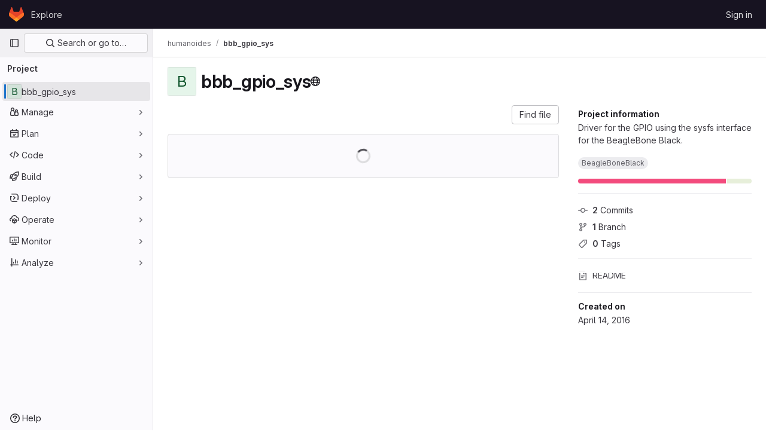

--- FILE ---
content_type: text/css; charset=utf-8
request_url: https://gitlab.iri.upc.edu/assets/page_bundles/project-09098f19d751aaa2c56361d68ded871992a373822d54f9658406471655477e88.css
body_size: 1682
content:
@keyframes blinking-dot{0%{opacity:1}25%{opacity:.4}75%{opacity:.4}100%{opacity:1}}.project-home-panel .home-panel-avatar{flex-basis:48px}.project-home-panel .home-panel-title .icon{vertical-align:1px}@media(min-width: 768px){.project-home-panel .home-panel-description{font-size:16px}}@media(max-width: 991.98px){.project-repo-buttons .download-button{margin-left:0}}.project-repo-buttons .project-code-holder{display:inline-block;margin:16px 0 0}.project-repo-buttons .project-code-holder input{height:32px}.project-repo-buttons .clone-options-dropdown{min-width:240px}.project-repo-buttons .clone-options-dropdown .dropdown-menu-inner-content{min-width:320px}.project-repo-buttons .mobile-git-clone{margin-top:8px}.project-stats .scrolling-tabs-container .scrolling-tabs,.project-buttons .scrolling-tabs-container .scrolling-tabs{margin-top:8px;margin-bottom:-2px;padding-bottom:10px;flex-wrap:wrap;border-bottom:0}.project-stats .scrolling-tabs-container .fade-left,.project-stats .scrolling-tabs-container .fade-right,.project-buttons .scrolling-tabs-container .fade-left,.project-buttons .scrolling-tabs-container .fade-right{top:0;height:calc(100% - 10px)}.project-stats .scrolling-tabs-container .fade-left svg,.project-stats .scrolling-tabs-container .fade-right svg,.project-buttons .scrolling-tabs-container .fade-left svg,.project-buttons .scrolling-tabs-container .fade-right svg{top:50%;margin-top:-8px}.project-stats .scrolling-tabs-container .nav,.project-buttons .scrolling-tabs-container .nav{flex-basis:100%}.project-stats .scrolling-tabs-container .nav+.nav,.project-buttons .scrolling-tabs-container .nav+.nav{margin:8px 0}@media(max-width: 991.98px){.project-stats .scrolling-tabs-container,.project-buttons .scrolling-tabs-container{flex-direction:column}.project-stats .scrolling-tabs-container .nav,.project-buttons .scrolling-tabs-container .nav{flex-wrap:nowrap}.project-stats .scrolling-tabs-container .nav:first-child,.project-buttons .scrolling-tabs-container .nav:first-child{margin-right:8px}}.project-stats .nav>li,.project-buttons .nav>li{display:inline-block}.project-stats .nav>li.right,.project-buttons .nav>li.right{vertical-align:top;margin-top:0}@media(min-width: 992px){.project-stats .nav>li.right,.project-buttons .nav>li.right{float:right}}.project-stats .nav .stat-text,.project-stats .nav .stat-link,.project-buttons .nav .stat-text,.project-buttons .nav .stat-link{padding:8px;background-color:rgba(0,0,0,0);font-size:.875rem;line-height:16px;color:var(--gl-text-color-subtle, var(--gl-color-neutral-600, #626168));white-space:pre-wrap}.project-stats .nav .stat-link,.project-buttons .nav .stat-link{border-bottom:0;color:var(--gl-text-color-default, var(--gl-color-neutral-800, #3a383f))}.project-stats .nav .stat-link:hover,.project-stats .nav .stat-link:focus,.project-buttons .nav .stat-link:hover,.project-buttons .nav .stat-link:focus{text-decoration:underline}.project-stats .nav .stat-link .project-stat-value,.project-buttons .nav .stat-link .project-stat-value{color:var(--gl-text-color-default, var(--gl-color-neutral-800, #3a383f))}.project-stats .nav .stat-link .icon,.project-buttons .nav .stat-link .icon{fill:var(--gl-icon-color-subtle, var(--gl-color-neutral-500, #737278))}.project-stats .nav .btn,.project-buttons .nav .btn{padding:8px 10px;line-height:16px}.project-stats .nav .btn .icon,.project-buttons .nav .btn .icon{top:0}.git-empty{margin-bottom:7px}.git-empty h5{color:var(--gl-text-color-heading, var(--gl-color-neutral-950, #18171d))}@media(min-width: 992px){.project-page-indicator:not(.hidden)+.project-page-layout{display:grid;grid-template-columns:auto 290px;gap:2rem}.project-page-indicator:not(.hidden)+.project-page-layout .project-page-layout-content,.project-page-indicator:not(.hidden)+.project-page-layout .project-page-layout-sidebar{min-width:1px}.project-page-indicator:not(.hidden)+.project-page-layout .project-page-layout-sidebar{order:2}.project-page-indicator:not(.hidden)+.project-page-layout .project-page-sidebar{position:sticky;top:calc(calc(calc(var(--header-height) + calc(var(--system-header-height) + var(--performance-bar-height))) + var(--top-bar-height)) + 0.75rem);width:100%;height:calc(calc(100vh - calc(calc(var(--header-height) + calc(var(--system-header-height) + var(--performance-bar-height))) + var(--top-bar-height)) - var(--system-footer-height)) - 0.75rem);padding-inline:.5rem;padding-block-end:4rem;overflow-y:auto;overscroll-behavior:contain}.project-page-indicator:not(.hidden)+.project-page-layout .project-page-sidebar .nav>li{width:100%}.project-page-indicator:not(.hidden)+.project-page-layout .project-page-sidebar .nav .btn{justify-content:flex-start}.project-page-indicator:not(.hidden)+.project-page-layout .project-page-sidebar .nav .btn:not(.btn-dashed){box-shadow:none}.project-page-indicator:not(.hidden)+.project-page-layout .project-page-sidebar mark{background-color:var(--orange-100);box-shadow:0 0 0 .125rem var(--orange-100);color:var(--gl-text-color-default);padding:0;position:relative;z-index:-1}}


--- FILE ---
content_type: text/javascript; charset=utf-8
request_url: https://gitlab.iri.upc.edu/assets/webpack/commons-pages.groups.details-pages.groups.show-pages.profiles.notifications.show-pages.projects.home-289c4da9.474336fe.chunk.js
body_size: 8214
content:
(this.webpackJsonp=this.webpackJsonp||[]).push([[97],{UFYv:function(t,e,i){"use strict";i("3UXl"),i("iyoE");var o=i("Yyc1"),n=i("koWC"),s=i("z1xw"),a=i("qPgm"),l=i("/lV4");const c={notificationTitles:{participating:Object(l.g)("NotificationLevel|Participate"),mention:Object(l.g)("NotificationLevel|On mention"),watch:Object(l.g)("NotificationLevel|Watch"),global:Object(l.g)("NotificationLevel|Global"),disabled:Object(l.g)("NotificationLevel|Disabled"),custom:Object(l.g)("NotificationLevel|Custom")},notificationTooltipTitle:Object(l.a)("Notification setting - %{notification_title}"),notificationDescriptions:{participating:Object(l.a)("You will only receive notifications for items you have participated in"),mention:Object(l.a)("You will receive notifications only for comments in which you were @mentioned"),watch:Object(l.a)("You will receive notifications for any activity"),disabled:Object(l.a)("You will not get any notifications via email"),global:Object(l.a)("Use your global notification setting"),custom:Object(l.a)("You will only receive notifications for items you have participated in and the events you choose"),owner_disabled:Object(l.a)("Notifications have been disabled by the project or group owner")},updateNotificationLevelErrorMessage:Object(l.a)("An error occurred while updating the notification settings. Please try again."),loadNotificationLevelErrorMessage:Object(l.a)("An error occurred while loading the notification settings. Please try again."),customNotificationsModal:{title:Object(l.a)("Custom notification events"),bodyTitle:Object(l.a)("Notification events"),bodyMessage:Object(l.a)("With custom notification levels you receive notifications for the same events as in the Participate level, with additional selected events. For more information, see %{notificationLinkStart}notification emails%{notificationLinkEnd}.")},eventNames:{change_reviewer_merge_request:Object(l.g)("NotificationEvent|Merge request reviewers are changed"),close_issue:Object(l.g)("NotificationEvent|Issue is closed"),close_merge_request:Object(l.g)("NotificationEvent|Merge request is closed"),failed_pipeline:Object(l.g)("NotificationEvent|Pipeline fails"),fixed_pipeline:Object(l.g)("NotificationEvent|Pipeline is fixed"),issue_due:Object(l.g)("NotificationEvent|Issue is due soon"),merge_merge_request:Object(l.g)("NotificationEvent|Merge request is merged"),moved_project:Object(l.g)("NotificationEvent|Project is moved"),new_epic:Object(l.g)("NotificationEvent|Epic is created"),new_issue:Object(l.g)("NotificationEvent|Issue is created"),new_merge_request:Object(l.g)("NotificationEvent|Merge request is created"),new_note:Object(l.g)("NotificationEvent|Comment is added"),new_release:Object(l.g)("NotificationEvent|Release is created"),push_to_merge_request:Object(l.g)("NotificationEvent|Merge request receives a push"),reassign_issue:Object(l.g)("NotificationEvent|Issue is reassigned"),reassign_merge_request:Object(l.g)("NotificationEvent|Merge request is reassigned"),reopen_issue:Object(l.g)("NotificationEvent|Issue is reopened"),reopen_merge_request:Object(l.g)("NotificationEvent|Merge request is reopened"),merge_when_pipeline_succeeds:Object(l.g)("NotificationEvent|Merge request is set to auto-merge"),success_pipeline:Object(l.g)("NotificationEvent|Pipeline is successful"),approver:Object(l.g)("NotificationEvent|You are added as an approver on a merge request")}};var r=i("TKCn"),d=i.n(r),b=i("1cpz"),u=i("30su"),p=i("MV2A"),f=i("FkSe"),g=i("l5WF"),v=i("SeSR"),h={name:"CustomNotificationsModal",components:{GlModal:b.a,GlSprintf:u.a,GlLink:p.a,GlLoadingIcon:f.a,GlFormGroup:g.a,GlFormCheckbox:v.a},inject:{projectId:{default:null},groupId:{default:null},helpPagePath:{default:""}},model:{prop:"visible",event:"change"},props:{modalId:{type:String,required:!1,default:"custom-notifications-modal"},visible:{type:Boolean,required:!1,default:!1}},data:()=>({isLoading:!1,events:[]}),methods:{open(){this.$refs.modal.show()},buildEvents(t){var e=this;const i=Object.keys(t).map((function(i){return{id:i,enabled:Boolean(t[i]),name:e.$options.i18n.eventNames[i]||"",loading:!1}}));return d()(i,"name")},async onOpen(){this.events.length||await this.loadNotificationSettings()},async loadNotificationSettings(){this.isLoading=!0;try{const{data:{events:t}}=await a.b.getNotificationSettings(this.projectId,this.groupId);this.events=this.buildEvents(t)}catch(t){this.$toast.show(this.$options.i18n.loadNotificationLevelErrorMessage)}finally{this.isLoading=!1}},async updateEvent(t,e){const i=this.events.findIndex((function(t){return t.id===e.id}));this.events.splice(i,1,{...this.events[i],loading:!0});try{const{data:{events:i}}=await a.b.updateNotificationSettings(this.projectId,this.groupId,{[e.id]:t});this.events=this.buildEvents(i)}catch(t){this.$toast.show(this.$options.i18n.updateNotificationLevelErrorMessage)}}},i18n:c},m=i("tBpV"),j=Object(m.a)(h,(function(){var t=this,e=t._self._c;return e("gl-modal",t._g({ref:"modal",attrs:{visible:t.visible,"modal-id":t.modalId,title:t.$options.i18n.customNotificationsModal.title},on:{show:t.onOpen}},t.$listeners),[e("div",{staticClass:"container-fluid"},[e("div",{staticClass:"row"},[e("div",{staticClass:"col-lg-4"},[e("h4",{staticClass:"gl-mt-0",attrs:{"data-testid":"modalBodyTitle"}},[t._v("\n          "+t._s(t.$options.i18n.customNotificationsModal.bodyTitle)+"\n        ")]),t._v(" "),e("gl-sprintf",{attrs:{message:t.$options.i18n.customNotificationsModal.bodyMessage},scopedSlots:t._u([{key:"notificationLink",fn:function({content:i}){return[e("gl-link",{attrs:{href:t.helpPagePath,target:"_blank"}},[t._v(t._s(i))])]}}])})],1),t._v(" "),e("div",{staticClass:"col-lg-8"},[t.isLoading?e("gl-loading-icon",{staticClass:"gl-mt-3",attrs:{size:"lg"}}):t._l(t.events,(function(i){return e("gl-form-group",{key:i.id},[e("gl-form-checkbox",{attrs:{"data-testid":"notification-setting-"+i.id},on:{change:function(e){return t.updateEvent(e,i)}},model:{value:i.enabled,callback:function(e){t.$set(i,"enabled",e)},expression:"event.enabled"}},[e("strong",[t._v(t._s(i.name))]),i.loading?e("gl-loading-icon",{staticClass:"gl-ml-2",attrs:{size:"sm",inline:!0}}):t._e()],1)],1)}))],2)])])])}),[],!1,null,null,null).exports,O={name:"NotificationsDropdownItem",components:{GlDropdownItem:i("wP8z").a},props:{level:{type:String,required:!0},title:{type:String,required:!0},description:{type:String,required:!0},notificationLevel:{type:String,required:!0}},computed:{isActive(){return this.notificationLevel===this.level}}},_=Object(m.a)(O,(function(){var t=this,e=t._self._c;return e("gl-dropdown-item",{class:{"is-active":t.isActive},attrs:{"is-check-item":"","is-checked":t.isActive},on:{click:function(e){return t.$emit("item-selected",t.level)}}},[e("div",{staticClass:"gl-flex gl-flex-col"},[e("span",{staticClass:"gl-font-bold"},[t._v(t._s(t.title))]),t._v(" "),e("span",{staticClass:"gl-text-subtle"},[t._v(t._s(t.description))])])])}),[],!1,null,null,null).exports,N={name:"NotificationsDropdown",components:{GlDropdown:o.a,GlDropdownDivider:n.a,NotificationsDropdownItem:_,CustomNotificationsModal:j},directives:{GlTooltip:s.a},inject:{containerClass:{default:""},emailsDisabled:{default:!1},dropdownItems:{default:[]},buttonSize:{default:"medium"},initialNotificationLevel:{default:""},projectId:{default:null},groupId:{default:null},showLabel:{default:!1},noFlip:{default:!1}},data(){return{selectedNotificationLevel:this.initialNotificationLevel,isLoading:!1,notificationsModalVisible:!1}},computed:{notificationLevels(){var t=this;return this.dropdownItems.map((function(e){return{level:e,title:t.$options.i18n.notificationTitles[e]||"",description:t.$options.i18n.notificationDescriptions[e]||""}}))},isCustomNotification(){return"custom"===this.selectedNotificationLevel},buttonIcon(){return this.isLoading?null:"disabled"===this.selectedNotificationLevel?"notifications-off":"notifications"},buttonText(){return this.showLabel?this.$options.i18n.notificationTitles[this.selectedNotificationLevel]:null},buttonTooltip(){const t=this.$options.i18n.notificationTitles[this.selectedNotificationLevel]||this.selectedNotificationLevel;return this.emailsDisabled?this.$options.i18n.notificationDescriptions.owner_disabled:Object(l.h)(this.$options.i18n.notificationTooltipTitle,{notification_title:t})}},methods:{openNotificationsModal(){this.isCustomNotification&&(this.notificationsModalVisible=!0)},selectItem(t){t!==this.selectedNotificationLevel&&this.updateNotificationLevel(t)},async updateNotificationLevel(t){this.isLoading=!0;try{await a.b.updateNotificationSettings(this.projectId,this.groupId,{level:t}),this.selectedNotificationLevel=t,this.openNotificationsModal()}catch(t){this.$toast.show(this.$options.i18n.updateNotificationLevelErrorMessage)}finally{this.isLoading=!1}}},customLevel:"custom",i18n:c,modalId:"custom-notifications-modal"},y=Object(m.a)(N,(function(){var t=this,e=t._self._c;return e("div",{class:t.containerClass},[e("gl-dropdown",{directives:[{name:"gl-tooltip",rawName:"v-gl-tooltip",value:{title:t.buttonTooltip},expression:"{ title: buttonTooltip }"}],attrs:{"data-testid":"notification-dropdown",size:t.buttonSize,icon:t.buttonIcon,loading:t.isLoading,disabled:t.emailsDisabled,split:t.isCustomNotification,text:t.buttonText,"no-flip":t.noFlip},on:{click:t.openNotificationsModal}},[t._l(t.notificationLevels,(function(i){return e("notifications-dropdown-item",{key:i.level,attrs:{level:i.level,title:i.title,description:i.description,"notification-level":t.selectedNotificationLevel},on:{"item-selected":t.selectItem}})})),t._v(" "),e("gl-dropdown-divider"),t._v(" "),e("notifications-dropdown-item",{key:t.$options.customLevel,attrs:{level:t.$options.customLevel,title:t.$options.i18n.notificationTitles.custom,description:t.$options.i18n.notificationDescriptions.custom,"notification-level":t.selectedNotificationLevel},on:{"item-selected":t.selectItem}})],2),t._v(" "),e("custom-notifications-modal",{attrs:{"modal-id":t.$options.modalId},model:{value:t.notificationsModalVisible,callback:function(e){t.notificationsModalVisible=e},expression:"notificationsModalVisible"}})],1)}),[],!1,null,null,null);e.a=y.exports},l5WF:function(t,e,i){"use strict";var o=i("lx39"),n=i.n(o),s=i("8Ei6"),a=i.n(s),l=i("3hkr"),c=i("Nzdf"),r=i("jIK5"),d=i("BIbq"),b=i("BBKf"),u=i("QiCN"),p=i("ou5p"),f=i("TnX6");const g=t=>"\\"+t;var v=i("oTzT"),h=i("I3xC"),m=i("gZSI"),j=i("KZ4l"),O=i("VuSA"),_=i("hII5"),N=i("HO44"),y=i("5TS0"),w=i("aBA8"),L=i("lgrP"),C=i("MdM2");const k=["auto","start","end","center","baseline","stretch"],I=Object(C.a)((t,e,i)=>{let o=t;if(!Object(m.o)(i)&&!1!==i)return e&&(o+="-"+e),"col"!==t||""!==i&&!0!==i?(o+="-"+i,Object(f.c)(o)):Object(f.c)(o)});let x=Object(O.c)(null);const E={name:l.g,functional:!0,get props(){return delete this.props,this.props=(()=>{const t=Object(p.a)().filter(h.a),e=t.reduce((t,e)=>(t[e]=Object(_.b)(r.h),t),Object(O.c)(null)),i=t.reduce((t,e)=>(t[Object(_.e)(e,"offset")]=Object(_.b)(r.m),t),Object(O.c)(null)),o=t.reduce((t,e)=>(t[Object(_.e)(e,"order")]=Object(_.b)(r.m),t),Object(O.c)(null));return x=Object(O.a)(Object(O.c)(null),{col:Object(O.h)(e),offset:Object(O.h)(i),order:Object(O.h)(o)}),Object(_.c)(Object(O.m)({...e,...i,...o,alignSelf:Object(_.b)(r.r,null,t=>Object(u.a)(k,t)),col:Object(_.b)(r.g,!1),cols:Object(_.b)(r.m),offset:Object(_.b)(r.m),order:Object(_.b)(r.m),tag:Object(_.b)(r.r,"div")}),l.g)})()},render(t,e){let{props:i,data:o,children:n}=e;const{cols:s,offset:a,order:l,alignSelf:c}=i,r=[];for(const t in x){const e=x[t];for(let o=0;o<e.length;o++){const n=I(t,e[o].replace(t,""),i[e[o]]);n&&r.push(n)}}const b=r.some(t=>d.c.test(t));return r.push({col:i.col||!b&&!s,["col-"+s]:s,["offset-"+a]:a,["order-"+l]:l,["align-self-"+c]:c}),t(i.tag,Object(L.a)(o,{class:r}),n)}};var S=i("9k56");const $=Object(_.c)({tag:Object(_.b)(r.r,"div")},l.y),M=Object(S.c)({name:l.y,functional:!0,props:$,render(t,e){let{props:i,data:o,children:n}=e;return t(i.tag,Object(L.a)(o,{staticClass:"form-row"}),n)}}),q=Object(_.c)({id:Object(_.b)(r.r),inline:Object(_.b)(r.g,!1),tag:Object(_.b)(r.r,"small"),textVariant:Object(_.b)(r.r,"muted")},l.C),D=Object(S.c)({name:l.C,functional:!0,props:q,render(t,e){let{props:i,data:o,children:n}=e;return t(i.tag,Object(L.a)(o,{class:{"form-text":!i.inline,["text-"+i.textVariant]:i.textVariant},attrs:{id:i.id}}),n)}}),A=Object(_.c)({ariaLive:Object(_.b)(r.r),forceShow:Object(_.b)(r.g,!1),id:Object(_.b)(r.r),role:Object(_.b)(r.r),state:Object(_.b)(r.g,null),tag:Object(_.b)(r.r,"div"),tooltip:Object(_.b)(r.g,!1)},l.v),T=Object(S.c)({name:l.v,functional:!0,props:A,render(t,e){let{props:i,data:o,children:n}=e;const{tooltip:s,ariaLive:a}=i,l=!0===i.forceShow||!1===i.state;return t(i.tag,Object(L.a)(o,{class:{"d-block":l,"invalid-feedback":!s,"invalid-tooltip":s},attrs:{id:i.id||null,role:i.role||null,"aria-live":a||null,"aria-atomic":a?"true":null}}),n)}}),P=Object(_.c)({ariaLive:Object(_.b)(r.r),forceShow:Object(_.b)(r.g,!1),id:Object(_.b)(r.r),role:Object(_.b)(r.r),state:Object(_.b)(r.g,null),tag:Object(_.b)(r.r,"div"),tooltip:Object(_.b)(r.g,!1)},l.E),F=Object(S.c)({name:l.E,functional:!0,props:P,render(t,e){let{props:i,data:o,children:n}=e;const{tooltip:s,ariaLive:a}=i,l=!0===i.forceShow||!0===i.state;return t(i.tag,Object(L.a)(o,{class:{"d-block":l,"valid-feedback":!s,"valid-tooltip":s},attrs:{id:i.id||null,role:i.role||null,"aria-live":a||null,"aria-atomic":a?"true":null}}),n)}}),V=["input","select","textarea"],z=V.map(t=>t+":not([disabled])").join(),B=[...V,"a","button","label"],G={name:l.t,mixins:[y.a,N.a,w.a],get props(){return delete this.props,this.props=Object(_.c)(Object(O.m)({...y.b,...N.b,...Object(p.a)().reduce((t,e)=>(t[Object(_.e)(e,"contentCols")]=Object(_.b)(r.h),t[Object(_.e)(e,"labelAlign")]=Object(_.b)(r.r),t[Object(_.e)(e,"labelCols")]=Object(_.b)(r.h),t),Object(O.c)(null)),description:Object(_.b)(r.r),disabled:Object(_.b)(r.g,!1),feedbackAriaLive:Object(_.b)(r.r,"assertive"),invalidFeedback:Object(_.b)(r.r),label:Object(_.b)(r.r),labelClass:Object(_.b)(r.e),labelFor:Object(_.b)(r.r),labelSize:Object(_.b)(r.r),labelSrOnly:Object(_.b)(r.g,!1),tooltip:Object(_.b)(r.g,!1),validFeedback:Object(_.b)(r.r),validated:Object(_.b)(r.g,!1)}),l.t)},data:()=>({ariaDescribedby:null}),computed:{contentColProps(){return this.getColProps(this.$props,"content")},labelAlignClasses(){return this.getAlignClasses(this.$props,"label")},labelColProps(){return this.getColProps(this.$props,"label")},isHorizontal(){return Object(O.h)(this.contentColProps).length>0||Object(O.h)(this.labelColProps).length>0}},watch:{ariaDescribedby(t,e){t!==e&&this.updateAriaDescribedby(t,e)}},mounted(){this.$nextTick(()=>{this.updateAriaDescribedby(this.ariaDescribedby)})},methods:{getAlignClasses:(t,e)=>Object(p.a)().reduce((i,o)=>{const n=t[Object(_.e)(o,e+"Align")]||null;return n&&i.push(["text",o,n].filter(h.a).join("-")),i},[]),getColProps:(t,e)=>Object(p.a)().reduce((i,o)=>{let n=t[Object(_.e)(o,e+"Cols")];return n=""===n||(n||!1),Object(m.b)(n)||"auto"===n||(n=Object(j.b)(n,0),n=n>0&&n),n&&(i[o||(Object(m.b)(n)?"col":"cols")]=n),i},{}),updateAriaDescribedby(t,e){const{labelFor:i}=this;if(c.e&&i){const o=Object(v.C)("#"+(t=>{const e=(t=Object(f.e)(t)).length,i=t.charCodeAt(0);return t.split("").reduce((o,n,s)=>{const a=t.charCodeAt(s);return 0===a?o+"�":127===a||a>=1&&a<=31||0===s&&a>=48&&a<=57||1===s&&a>=48&&a<=57&&45===i?o+g(a.toString(16)+" "):0===s&&45===a&&1===e?o+g(n):a>=128||45===a||95===a||a>=48&&a<=57||a>=65&&a<=90||a>=97&&a<=122?o+n:o+g(n)},"")})(i),this.$refs.content);if(o){const i="aria-describedby",n=(t||"").split(d.q),s=(e||"").split(d.q),a=(Object(v.h)(o,i)||"").split(d.q).filter(t=>!Object(u.a)(s,t)).concat(n).filter((t,e,i)=>i.indexOf(t)===e).filter(h.a).join(" ").trim();a?Object(v.E)(o,i,a):Object(v.x)(o,i)}}},onLegendClick(t){if(this.labelFor)return;const{target:e}=t,i=e?e.tagName:"";if(-1!==B.indexOf(i))return;const o=Object(v.D)(z,this.$refs.content).filter(v.u);1===o.length&&Object(v.d)(o[0])}},render(t){const{computedState:e,feedbackAriaLive:i,isHorizontal:o,labelFor:n,normalizeSlot:s,safeId:a,tooltip:l}=this,c=a(),r=!n;let d=t();const u=s(b.k)||this.label,p=u?a("_BV_label_"):null;if(u||o){const{labelSize:e,labelColProps:i}=this,s=r?"legend":"label";this.labelSrOnly?(u&&(d=t(s,{class:"sr-only",attrs:{id:p,for:n||null}},[u])),d=t(o?E:"div",{props:o?i:{}},[d])):d=t(o?E:s,{on:r?{click:this.onLegendClick}:{},props:o?{...i,tag:s}:{},attrs:{id:p,for:n||null,tabindex:r?"-1":null},class:[r?"bv-no-focus-ring":"",o||r?"col-form-label":"",!o&&r?"pt-0":"",o||r?"":"d-block",e?"col-form-label-"+e:"",this.labelAlignClasses,this.labelClass]},[u])}let f=t();const g=s(b.j)||this.invalidFeedback,v=g?a("_BV_feedback_invalid_"):null;g&&(f=t(T,{props:{ariaLive:i,id:v,state:e,tooltip:l},attrs:{tabindex:g?"-1":null}},[g]));let m=t();const j=s(b.D)||this.validFeedback,O=j?a("_BV_feedback_valid_"):null;j&&(m=t(F,{props:{ariaLive:i,id:O,state:e,tooltip:l},attrs:{tabindex:j?"-1":null}},[j]));let _=t();const N=s(b.f)||this.description,y=N?a("_BV_description_"):null;N&&(_=t(D,{attrs:{id:y,tabindex:"-1"}},[N]));const w=this.ariaDescribedby=[y,!1===e?v:null,!0===e?O:null].filter(h.a).join(" ")||null,L=t(o?E:"div",{props:o?this.contentColProps:{},ref:"content"},[s(b.e,{ariaDescribedby:w,descriptionId:y,id:c,labelId:p})||t(),f,m,_]);return t(r?"fieldset":o?M:"div",{staticClass:"form-group",class:[{"was-validated":this.validated},this.stateClass],attrs:{id:c,disabled:r?this.disabled:null,role:r?null:"group","aria-invalid":this.computedAriaInvalid,"aria-labelledby":r&&o?p:null}},o&&r?[t(M,[d,L])]:[d,L])}};var Y=i("Pyw5");const W={name:"GlFormGroup",components:{BFormGroup:G},inheritAttrs:!1,props:{labelClass:{type:[String,Array,Object],required:!1,default:null},labelDescription:{type:String,required:!1,default:""},optional:{type:Boolean,required:!1,default:!1},optionalText:{type:String,required:!1,default:"(optional)"}},computed:{actualLabelClass(){const{labelClass:t}=this;return n()(t)?t+" col-form-label":Array.isArray(t)?[...t,"col-form-label"]:a()(t)?{...t,"col-form-label":!0}:"col-form-label"},hasLabelDescription(){return Boolean(this.labelDescription||this.$slots["label-description"])}}};const K=i.n(Y)()({render:function(){var t=this,e=t.$createElement,i=t._self._c||e;return i("b-form-group",t._b({staticClass:"gl-form-group",attrs:{"label-class":t.actualLabelClass},scopedSlots:t._u([{key:"label",fn:function(){return[t._t("label",(function(){return[t._v("\n      "+t._s(t.$attrs.label)+"\n      "),t.optional?i("span",{staticClass:"optional-label",attrs:{"data-testid":"optional-label"}},[t._v(t._s(t.optionalText))]):t._e()]})),t._v(" "),t.hasLabelDescription?i("div",{staticClass:"label-description",attrs:{"data-testid":"label-description"}},[t._t("label-description",(function(){return[t._v(t._s(t.labelDescription))]}))],2):t._e()]},proxy:!0},t._l(Object.keys(t.$slots),(function(e){return{key:e,fn:function(){return[t._t(e)]},proxy:!0}}))],null,!0)},"b-form-group",t.$attrs,!1))},staticRenderFns:[]},void 0,W,void 0,!1,void 0,!1,void 0,void 0,void 0);e.a=K}}]);
//# sourceMappingURL=commons-pages.groups.details-pages.groups.show-pages.profiles.notifications.show-pages.projects.home-289c4da9.474336fe.chunk.js.map